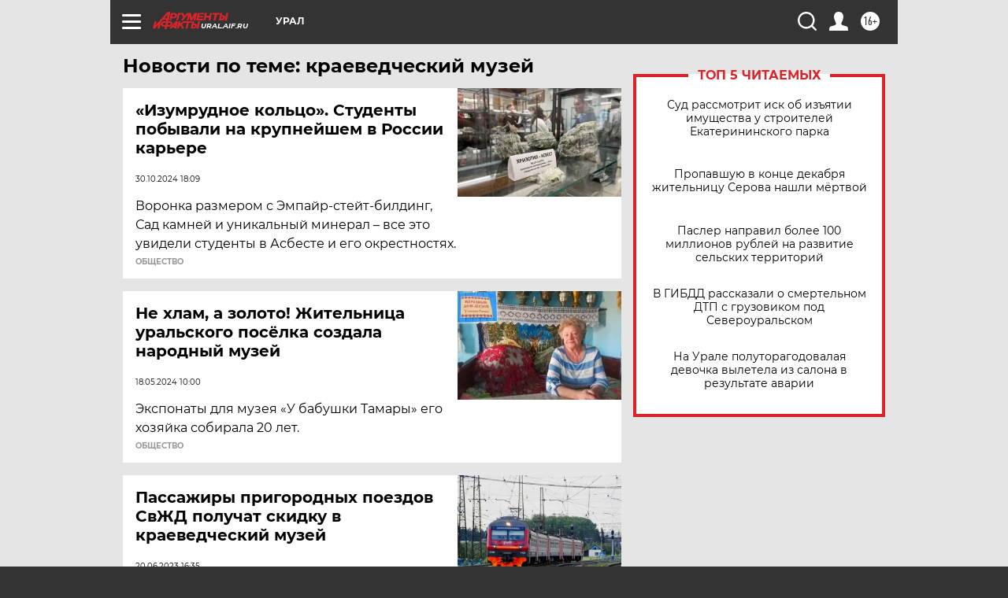

--- FILE ---
content_type: text/html; charset=UTF-8
request_url: https://ural.aif.ru/tag/krajevjedchjeskij_muzjej
body_size: 20403
content:
<!DOCTYPE html>
<!--[if IE 8]><html class="ie8"> <![endif]-->
<!--[if gt IE 8]><!--><html lang="ru"> <!--<![endif]-->
<head>
    <!-- created_at 17-01-2026 05:02:05 -->
    <script>
        window.isIndexPage = 0;
        window.isMobileBrowser = 0;
        window.disableSidebarCut = 1;
        window.bannerDebugMode = 0;
    </script>

                
                                    <meta http-equiv="Content-Type" content="text/html; charset=utf-8" >
<meta name="format-detection" content="telephone=no" >
<meta name="viewport" content="width=device-width, user-scalable=no, initial-scale=1.0, maximum-scale=1.0, minimum-scale=1.0" >
<meta http-equiv="X-UA-Compatible" content="IE=edge,chrome=1" >
<meta name="HandheldFriendly" content="true" >
<meta name="format-detection" content="telephone=no" >
<meta name="theme-color" content="#ffffff" >
<meta name="description" content="краеведческий музей — самые актуальные и последние новости сегодня. Будьте в курсе главных свежих новостных событий дня и последнего часа, фото и видео репортажей на сайте Аргументы и Факты." >
<meta name="facebook-domain-verification" content="jiqbwww7rrqnwzjkizob7wrpmgmwq3" >
        <title>краеведческий музей — последние новости сегодня | АиФ Урал</title>    <link rel="shortcut icon" type="image/x-icon" href="/favicon.ico" />
    <link rel="icon" type="image/svg+xml" href="/favicon.svg">
    
    <link rel="preload" href="/redesign2018/fonts/montserrat-v15-latin-ext_latin_cyrillic-ext_cyrillic-regular.woff2" as="font" type="font/woff2" crossorigin>
    <link rel="preload" href="/redesign2018/fonts/montserrat-v15-latin-ext_latin_cyrillic-ext_cyrillic-italic.woff2" as="font" type="font/woff2" crossorigin>
    <link rel="preload" href="/redesign2018/fonts/montserrat-v15-latin-ext_latin_cyrillic-ext_cyrillic-700.woff2" as="font" type="font/woff2" crossorigin>
    <link rel="preload" href="/redesign2018/fonts/montserrat-v15-latin-ext_latin_cyrillic-ext_cyrillic-700italic.woff2" as="font" type="font/woff2" crossorigin>
    <link rel="preload" href="/redesign2018/fonts/montserrat-v15-latin-ext_latin_cyrillic-ext_cyrillic-800.woff2" as="font" type="font/woff2" crossorigin>
    <link href="https://ural.aif.ru/tag/krajevjedchjeskij_muzjej" rel="canonical" >
<link href="https://ural.aif.ru/redesign2018/css/style.css?6c0" media="all" rel="stylesheet" type="text/css" >
<link href="https://ural.aif.ru/img/icon/apple_touch_icon_57x57.png?6c0" rel="apple-touch-icon" sizes="57x57" >
<link href="https://ural.aif.ru/img/icon/apple_touch_icon_114x114.png?6c0" rel="apple-touch-icon" sizes="114x114" >
<link href="https://ural.aif.ru/img/icon/apple_touch_icon_72x72.png?6c0" rel="apple-touch-icon" sizes="72x72" >
<link href="https://ural.aif.ru/img/icon/apple_touch_icon_144x144.png?6c0" rel="apple-touch-icon" sizes="144x144" >
<link href="https://ural.aif.ru/img/icon/apple-touch-icon.png?6c0" rel="apple-touch-icon" sizes="180x180" >
<link href="https://ural.aif.ru/img/icon/favicon-32x32.png?6c0" rel="icon" type="image/png" sizes="32x32" >
<link href="https://ural.aif.ru/img/icon/favicon-16x16.png?6c0" rel="icon" type="image/png" sizes="16x16" >
<link href="https://ural.aif.ru/img/manifest.json?6c0" rel="manifest" >
<link href="https://ural.aif.ru/img/safari-pinned-tab.svg?6c0" rel="mask-icon" color="#d55b5b" >
<link href="https://ads.betweendigital.com" rel="preconnect" crossorigin="" >
        <script type="text/javascript">
    //<!--
    var isRedesignPage = true;    //-->
</script>
<script type="text/javascript" src="https://ural.aif.ru/js/output/jquery.min.js?6c0"></script>
<script type="text/javascript" src="https://ural.aif.ru/js/output/header_scripts.js?6c0"></script>
<script type="text/javascript">
    //<!--
    var _sf_startpt=(new Date()).getTime()    //-->
</script>
<script type="text/javascript" src="https://yastatic.net/s3/passport-sdk/autofill/v1/sdk-suggest-with-polyfills-latest.js?6c0"></script>
<script type="text/javascript">
    //<!--
    window.YandexAuthParams = {"oauthQueryParams":{"client_id":"b104434ccf5a4638bdfe8a9101264f3c","response_type":"code","redirect_uri":"https:\/\/aif.ru\/oauth\/yandex\/callback"},"tokenPageOrigin":"https:\/\/aif.ru"};    //-->
</script>
<script type="text/javascript">
    //<!--
    function AdFox_getWindowSize() {
    var winWidth,winHeight;
	if( typeof( window.innerWidth ) == 'number' ) {
		//Non-IE
		winWidth = window.innerWidth;
		winHeight = window.innerHeight;
	} else if( document.documentElement && ( document.documentElement.clientWidth || document.documentElement.clientHeight ) ) {
		//IE 6+ in 'standards compliant mode'
		winWidth = document.documentElement.clientWidth;
		winHeight = document.documentElement.clientHeight;
	} else if( document.body && ( document.body.clientWidth || document.body.clientHeight ) ) {
		//IE 4 compatible
		winWidth = document.body.clientWidth;
		winHeight = document.body.clientHeight;
	}
	return {"width":winWidth, "height":winHeight};
}//END function AdFox_getWindowSize

function AdFox_getElementPosition(elemId){
    var elem;
    
    if (document.getElementById) {
		elem = document.getElementById(elemId);
	}
	else if (document.layers) {
		elem = document.elemId;
	}
	else if (document.all) {
		elem = document.all.elemId;
	}
    var w = elem.offsetWidth;
    var h = elem.offsetHeight;	
    var l = 0;
    var t = 0;
	
    while (elem)
    {
        l += elem.offsetLeft;
        t += elem.offsetTop;
        elem = elem.offsetParent;
    }

    return {"left":l, "top":t, "width":w, "height":h};
} //END function AdFox_getElementPosition

function AdFox_getBodyScrollTop(){
	return self.pageYOffset || (document.documentElement && document.documentElement.scrollTop) || (document.body && document.body.scrollTop);
} //END function AdFox_getBodyScrollTop

function AdFox_getBodyScrollLeft(){
	return self.pageXOffset || (document.documentElement && document.documentElement.scrollLeft) || (document.body && document.body.scrollLeft);
}//END function AdFox_getBodyScrollLeft

function AdFox_Scroll(elemId,elemSrc){
   var winPos = AdFox_getWindowSize();
   var winWidth = winPos.width;
   var winHeight = winPos.height;
   var scrollY = AdFox_getBodyScrollTop();
   var scrollX =  AdFox_getBodyScrollLeft();
   var divId = 'AdFox_banner_'+elemId;
   var ltwhPos = AdFox_getElementPosition(divId);
   var lPos = ltwhPos.left;
   var tPos = ltwhPos.top;

   if(scrollY+winHeight+5 >= tPos && scrollX+winWidth+5 >= lPos){
      AdFox_getCodeScript(1,elemId,elemSrc);
	  }else{
	     setTimeout('AdFox_Scroll('+elemId+',"'+elemSrc+'");',100);
	  }
}//End function AdFox_Scroll    //-->
</script>
<script type="text/javascript">
    //<!--
    function AdFox_SetLayerVis(spritename,state){
   document.getElementById(spritename).style.visibility=state;
}

function AdFox_Open(AF_id){
   AdFox_SetLayerVis('AdFox_DivBaseFlash_'+AF_id, "hidden");
   AdFox_SetLayerVis('AdFox_DivOverFlash_'+AF_id, "visible");
}

function AdFox_Close(AF_id){
   AdFox_SetLayerVis('AdFox_DivOverFlash_'+AF_id, "hidden");
   AdFox_SetLayerVis('AdFox_DivBaseFlash_'+AF_id, "visible");
}

function AdFox_getCodeScript(AF_n,AF_id,AF_src){
   var AF_doc;
   if(AF_n<10){
      try{
	     if(document.all && !window.opera){
		    AF_doc = window.frames['AdFox_iframe_'+AF_id].document;
			}else if(document.getElementById){
			         AF_doc = document.getElementById('AdFox_iframe_'+AF_id).contentDocument;
					 }
		 }catch(e){}
    if(AF_doc){
	   AF_doc.write('<scr'+'ipt type="text/javascript" src="'+AF_src+'"><\/scr'+'ipt>');
	   }else{
	      setTimeout('AdFox_getCodeScript('+(++AF_n)+','+AF_id+',"'+AF_src+'");', 100);
		  }
		  }
}

function adfoxSdvigContent(banID, flashWidth, flashHeight){
	var obj = document.getElementById('adfoxBanner'+banID).style;
	if (flashWidth == '100%') obj.width = flashWidth;
	    else obj.width = flashWidth + "px";
	if (flashHeight == '100%') obj.height = flashHeight;
	    else obj.height = flashHeight + "px";
}

function adfoxVisibilityFlash(banName, flashWidth, flashHeight){
    	var obj = document.getElementById(banName).style;
	if (flashWidth == '100%') obj.width = flashWidth;
	    else obj.width = flashWidth + "px";
	if (flashHeight == '100%') obj.height = flashHeight;
	    else obj.height = flashHeight + "px";
}

function adfoxStart(banID, FirShowFlNum, constVisFlashFir, sdvigContent, flash1Width, flash1Height, flash2Width, flash2Height){
	if (FirShowFlNum == 1) adfoxVisibilityFlash('adfoxFlash1'+banID, flash1Width, flash1Height);
	    else if (FirShowFlNum == 2) {
		    adfoxVisibilityFlash('adfoxFlash2'+banID, flash2Width, flash2Height);
	        if (constVisFlashFir == 'yes') adfoxVisibilityFlash('adfoxFlash1'+banID, flash1Width, flash1Height);
		    if (sdvigContent == 'yes') adfoxSdvigContent(banID, flash2Width, flash2Height);
		        else adfoxSdvigContent(banID, flash1Width, flash1Height);
	}
}

function adfoxOpen(banID, constVisFlashFir, sdvigContent, flash2Width, flash2Height){
	var aEventOpenClose = new Image();
	var obj = document.getElementById("aEventOpen"+banID);
	if (obj) aEventOpenClose.src =  obj.title+'&rand='+Math.random()*1000000+'&prb='+Math.random()*1000000;
	adfoxVisibilityFlash('adfoxFlash2'+banID, flash2Width, flash2Height);
	if (constVisFlashFir != 'yes') adfoxVisibilityFlash('adfoxFlash1'+banID, 1, 1);
	if (sdvigContent == 'yes') adfoxSdvigContent(banID, flash2Width, flash2Height);
}


function adfoxClose(banID, constVisFlashFir, sdvigContent, flash1Width, flash1Height){
	var aEventOpenClose = new Image();
	var obj = document.getElementById("aEventClose"+banID);
	if (obj) aEventOpenClose.src =  obj.title+'&rand='+Math.random()*1000000+'&prb='+Math.random()*1000000;
	adfoxVisibilityFlash('adfoxFlash2'+banID, 1, 1);
	if (constVisFlashFir != 'yes') adfoxVisibilityFlash('adfoxFlash1'+banID, flash1Width, flash1Height);
	if (sdvigContent == 'yes') adfoxSdvigContent(banID, flash1Width, flash1Height);
}    //-->
</script>
<script type="text/javascript" async="true" src="https://yandex.ru/ads/system/header-bidding.js?6c0"></script>
<script type="text/javascript" src="https://ad.mail.ru/static/sync-loader.js?6c0"></script>
<script type="text/javascript" async="true" src="https://cdn.skcrtxr.com/roxot-wrapper/js/roxot-manager.js?pid=42c21743-edce-4460-a03e-02dbaef8f162"></script>
<script type="text/javascript" src="https://cdn-rtb.sape.ru/js/uids.js?6c0"></script>
<script type="text/javascript">
    //<!--
        var adfoxBiddersMap = {
    "betweenDigital": "816043",
 "mediasniper": "2218745",
    "myTarget": "810102",
 "buzzoola": "1096246",
 "adfox_roden-media": "3373170",
    "videonow": "2966090", 
 "adfox_adsmart": "1463295",
  "Gnezdo": "3123512",
    "roxot": "3196121",
 "astralab": "2486209",
  "getintent": "3186204",
 "sape": "2758269",
 "adwile": "2733112",
 "hybrid": "2809332"
};
var syncid = window.rb_sync.id;
	  var biddersCpmAdjustmentMap = {
      'adfox_adsmart': 0.6,
	  'Gnezdo': 0.8,
	  'adwile': 0.8
  };

if (window.innerWidth >= 1024) {
var adUnits = [{
        "code": "adfox_153825256063495017",
  "sizes": [[300, 600], [240,400]],
        "bids": [{
                "bidder": "betweenDigital",
                "params": {
                    "placementId": "3235886"
                }
            },{
                "bidder": "myTarget",
                "params": {
                    "placementId": "555209",
"sendTargetRef": "true",
"additional": {
"fpid": syncid
}			
                }
            },{
                "bidder": "hybrid",
                "params": {
                    "placementId": "6582bbf77bc72f59c8b22f65"
                }
            },{
                "bidder": "buzzoola",
                "params": {
                    "placementId": "1252803"
                }
            },{
                "bidder": "videonow",
                "params": {
                    "placementId": "8503533"
                }
            },{
                    "bidder": "adfox_adsmart",
                    "params": {
						p1: 'cqguf',
						p2: 'hhro'
					}
            },{
                    "bidder": "roxot",
                    "params": {
						placementId: '2027d57b-1cff-4693-9a3c-7fe57b3bcd1f',
						sendTargetRef: true
					}
            },{
                    "bidder": "mediasniper",
                    "params": {
						"placementId": "4417"
					}
            },{
                    "bidder": "Gnezdo",
                    "params": {
						"placementId": "354318"
					}
            },{
                    "bidder": "getintent",
                    "params": {
						"placementId": "215_V_aif.ru_D_Top_300x600"
					}
            },{
                    "bidder": "adfox_roden-media",
                    "params": {
						p1: "dilmj",
						p2: "emwl"
					}
            },{
                    "bidder": "astralab",
                    "params": {
						"placementId": "642ad3a28528b410c4990932"
					}
            }
        ]
    },{
        "code": "adfox_150719646019463024",
		"sizes": [[640,480], [640,360]],
        "bids": [{
                "bidder": "adfox_adsmart",
                    "params": {
						p1: 'cmqsb',
						p2: 'ul'
					}
            },{
                "bidder": "sape",
                "params": {
                    "placementId": "872427",
					additional: {
                       sapeFpUids: window.sapeRrbFpUids || []
                   }				
                }
            },{
                "bidder": "roxot",
                "params": {
                    placementId: '2b61dd56-9c9f-4c45-a5f5-98dd5234b8a1',
					sendTargetRef: true
                }
            },{
                "bidder": "getintent",
                "params": {
                    "placementId": "215_V_aif.ru_D_AfterArticle_640х480"
                }
            }
        ]
    },{
        "code": "adfox_149010055036832877",
		"sizes": [[970,250]],
		"bids": [{
                    "bidder": "adfox_roden-media",
                    "params": {
						p1: 'dilmi',
						p2: 'hfln'
					}
            },{
                    "bidder": "buzzoola",
                    "params": {
						"placementId": "1252804"
					}
            },{
                    "bidder": "getintent",
                    "params": {
						"placementId": "215_V_aif.ru_D_Billboard_970x250"
					}
            },{
                "bidder": "astralab",
                "params": {
                    "placementId": "67bf071f4e6965fa7b30fea3"
                }
            },{
                    "bidder": "hybrid",
                    "params": {
						"placementId": "6582bbf77bc72f59c8b22f66"
					}
            },{
                    "bidder": "myTarget",
                    "params": {
						"placementId": "1462991",
"sendTargetRef": "true",
"additional": {
"fpid": syncid
}			
					}
            }			           
        ]        
    },{
        "code": "adfox_149874332414246474",
		"sizes": [[640,360], [300,250], [640,480]],
		"codeType": "combo",
		"bids": [{
                "bidder": "mediasniper",
                "params": {
                    "placementId": "4419"
                }
            },{
                "bidder": "buzzoola",
                "params": {
                    "placementId": "1220692"
                }
            },{
                "bidder": "astralab",
                "params": {
                    "placementId": "66fd25eab13381b469ae4b39"
                }
            },
			{
                    "bidder": "betweenDigital",
                    "params": {
						"placementId": "4502825"
					}
            }
			           
        ]        
    },{
        "code": "adfox_149848658878716687",
		"sizes": [[300,600], [240,400]],
        "bids": [{
                "bidder": "betweenDigital",
                "params": {
                    "placementId": "3377360"
                }
            },{
                "bidder": "roxot",
                "params": {
                    placementId: 'fdaba944-bdaa-4c63-9dd3-af12fc6afbf8',
					sendTargetRef: true
                }
            },{
                "bidder": "sape",
                "params": {
                    "placementId": "872425",
					additional: {
                       sapeFpUids: window.sapeRrbFpUids || []
                   }
                }
            },{
                "bidder": "adwile",
                "params": {
                    "placementId": "27990"
                }
            }
        ]        
    }
],
	syncPixels = [{
    bidder: 'hybrid',
    pixels: [
    "https://www.tns-counter.ru/V13a****idsh_ad/ru/CP1251/tmsec=idsh_dis/",
    "https://www.tns-counter.ru/V13a****idsh_vid/ru/CP1251/tmsec=idsh_aifru-hbrdis/",
    "https://mc.yandex.ru/watch/66716692?page-url=aifru%3Futm_source=dis_hybrid_default%26utm_medium=%26utm_campaign=%26utm_content=%26utm_term=&page-ref="+window.location.href
]
  }
  ];
} else if (window.innerWidth < 1024) {
var adUnits = [{
        "code": "adfox_14987283079885683",
		"sizes": [[300,250], [300,240]],
        "bids": [{
                "bidder": "betweenDigital",
                "params": {
                    "placementId": "2492448"
                }
            },{
                "bidder": "myTarget",
                "params": {
                    "placementId": "226830",
"sendTargetRef": "true",
"additional": {
"fpid": syncid
}			
                }
            },{
                "bidder": "hybrid",
                "params": {
                    "placementId": "6582bbf77bc72f59c8b22f64"
                }
            },{
                "bidder": "mediasniper",
                "params": {
                    "placementId": "4418"
                }
            },{
                "bidder": "buzzoola",
                "params": {
                    "placementId": "563787"
                }
            },{
                "bidder": "roxot",
                "params": {
                    placementId: '20bce8ad-3a5e-435a-964f-47be17e201cf',
					sendTargetRef: true
                }
            },{
                "bidder": "videonow",
                "params": {
                    "placementId": "2577490"
                }
            },{
                "bidder": "adfox_adsmart",
                    "params": {
						p1: 'cqmbg',
						p2: 'ul'
					}
            },{
                    "bidder": "Gnezdo",
                    "params": {
						"placementId": "354316"
					}
            },{
                    "bidder": "getintent",
                    "params": {
						"placementId": "215_V_aif.ru_M_Top_300x250"
					}
            },{
                    "bidder": "adfox_roden-media",
                    "params": {
						p1: "dilmx",
						p2: "hbts"
					}
            },{
                "bidder": "astralab",
                "params": {
                    "placementId": "642ad47d8528b410c4990933"
                }
            }			
        ]        
    },{
        "code": "adfox_153545578261291257",
		"bids": [{
                    "bidder": "sape",
                    "params": {
						"placementId": "872426",
					additional: {
                       sapeFpUids: window.sapeRrbFpUids || []
                   }
					}
            },{
                    "bidder": "roxot",
                    "params": {
						placementId: 'eb2ebb9c-1e7e-4c80-bef7-1e93debf197c',
						sendTargetRef: true
					}
            }
			           
        ]        
    },{
        "code": "adfox_165346609120174064",
		"sizes": [[320,100]],
		"bids": [            
            		{
                    "bidder": "buzzoola",
                    "params": {
						"placementId": "1252806"
					}
            },{
                    "bidder": "getintent",
                    "params": {
						"placementId": "215_V_aif.ru_M_FloorAd_320x100"
					}
            }
			           
        ]        
    },{
        "code": "adfox_155956315896226671",
		"bids": [            
            		{
                    "bidder": "buzzoola",
                    "params": {
						"placementId": "1252805"
					}
            },{
                    "bidder": "sape",
                    "params": {
						"placementId": "887956",
					additional: {
                       sapeFpUids: window.sapeRrbFpUids || []
                   }
					}
            },{
                    "bidder": "myTarget",
                    "params": {
						"placementId": "821424",
"sendTargetRef": "true",
"additional": {
"fpid": syncid
}			
					}
            }
			           
        ]        
    },{
        "code": "adfox_149874332414246474",
		"sizes": [[640,360], [300,250], [640,480]],
		"codeType": "combo",
		"bids": [{
                "bidder": "adfox_roden-media",
                "params": {
					p1: 'dilmk',
					p2: 'hfiu'
				}
            },{
                "bidder": "mediasniper",
                "params": {
                    "placementId": "4419"
                }
            },{
                "bidder": "roxot",
                "params": {
                    placementId: 'ba25b33d-cd61-4c90-8035-ea7d66f011c6',
					sendTargetRef: true
                }
            },{
                "bidder": "adwile",
                "params": {
                    "placementId": "27991"
                }
            },{
                    "bidder": "Gnezdo",
                    "params": {
						"placementId": "354317"
					}
            },{
                    "bidder": "getintent",
                    "params": {
						"placementId": "215_V_aif.ru_M_Comboblock_300x250"
					}
            },{
                    "bidder": "astralab",
                    "params": {
						"placementId": "66fd260fb13381b469ae4b3f"
					}
            },{
                    "bidder": "betweenDigital",
                    "params": {
						"placementId": "4502825"
					}
            }
			]        
    }
],
	syncPixels = [
  {
    bidder: 'hybrid',
    pixels: [
    "https://www.tns-counter.ru/V13a****idsh_ad/ru/CP1251/tmsec=idsh_mob/",
    "https://www.tns-counter.ru/V13a****idsh_vid/ru/CP1251/tmsec=idsh_aifru-hbrmob/",
    "https://mc.yandex.ru/watch/66716692?page-url=aifru%3Futm_source=mob_hybrid_default%26utm_medium=%26utm_campaign=%26utm_content=%26utm_term=&page-ref="+window.location.href
]
  }
  ];
}
var userTimeout = 1500;
window.YaHeaderBiddingSettings = {
    biddersMap: adfoxBiddersMap,
	biddersCpmAdjustmentMap: biddersCpmAdjustmentMap,
    adUnits: adUnits,
    timeout: userTimeout,
    syncPixels: syncPixels	
};    //-->
</script>
<script type="text/javascript">
    //<!--
    window.yaContextCb = window.yaContextCb || []    //-->
</script>
<script type="text/javascript" async="true" src="https://yandex.ru/ads/system/context.js?6c0"></script>
<script type="text/javascript">
    //<!--
    window.EventObserver = {
    observers: {},

    subscribe: function (name, fn) {
        if (!this.observers.hasOwnProperty(name)) {
            this.observers[name] = [];
        }
        this.observers[name].push(fn)
    },
    
    unsubscribe: function (name, fn) {
        if (!this.observers.hasOwnProperty(name)) {
            return;
        }
        this.observers[name] = this.observers[name].filter(function (subscriber) {
            return subscriber !== fn
        })
    },
    
    broadcast: function (name, data) {
        if (!this.observers.hasOwnProperty(name)) {
            return;
        }
        this.observers[name].forEach(function (subscriber) {
            return subscriber(data)
        })
    }
};    //-->
</script>    
    <script>
  var adcm_config ={
    id:1064,
    platformId: 64,
    init: function () {
      window.adcm.call();
    }
  };
</script>
<script src="https://tag.digitaltarget.ru/adcm.js" async></script>    <meta name="yandex-verification" content="44575b069c42e39e" /><meta name="google-site-verification" content="U62sDHlgue3osrNGy7cOyUkCYoiceFwcIM0im-6tbbE" />    <link rel="stylesheet" type="text/css" media="print" href="https://ural.aif.ru/redesign2018/css/print.css?6c0" />
    <base href=""/>
</head><body class="region__ural ">
<div class="overlay"></div>
<!-- Rating@Mail.ru counter -->
<script type="text/javascript">
var _tmr = window._tmr || (window._tmr = []);
_tmr.push({id: "59428", type: "pageView", start: (new Date()).getTime()});
(function (d, w, id) {
  if (d.getElementById(id)) return;
  var ts = d.createElement("script"); ts.type = "text/javascript"; ts.async = true; ts.id = id;
  ts.src = "https://top-fwz1.mail.ru/js/code.js";
  var f = function () {var s = d.getElementsByTagName("script")[0]; s.parentNode.insertBefore(ts, s);};
  if (w.opera == "[object Opera]") { d.addEventListener("DOMContentLoaded", f, false); } else { f(); }
})(document, window, "topmailru-code");
</script><noscript><div>
<img src="https://top-fwz1.mail.ru/counter?id=59428;js=na" style="border:0;position:absolute;left:-9999px;" alt="Top.Mail.Ru" />
</div></noscript>
<!-- //Rating@Mail.ru counter -->



<div class="container" id="container">
    
        <noindex><div class="adv_content bp__body_first adwrapper"><div class="banner_params hide" data-params="{&quot;id&quot;:4921,&quot;num&quot;:1,&quot;place&quot;:&quot;body_first&quot;}"></div>
<!--AdFox START-->
<!--aif_direct-->
<!--Площадка: AIF_fullscreen /  / -->
<!--Тип баннера: FullScreen-->
<!--Расположение: <верх страницы>-->
<div id="adfox_150417328041091508"></div>
<script>     
    window.yaContextCb.push(()=>{
    Ya.adfoxCode.create({
        ownerId: 249933,
        containerId: 'adfox_150417328041091508',
        params: {
            pp: 'g',
            ps: 'cnul',
            p2: 'fptu',
            puid1: ''
        }
    }); 
}); 
</script></div></noindex>
        
        <!--баннер над шапкой--->
                <div class="banner_box">
            <div class="main_banner">
                            </div>
        </div>
                <!--//баннер  над шапкой--->

    <script>
	currentUser = new User();
</script>

<header class="header">
    <div class="count_box_nodisplay">
    <div class="couter_block"><!--LiveInternet counter-->
<script type="text/javascript"><!--
document.write("<img src='https://counter.yadro.ru//hit;AIF?r"+escape(document.referrer)+((typeof(screen)=="undefined")?"":";s"+screen.width+"*"+screen.height+"*"+(screen.colorDepth?screen.colorDepth:screen.pixelDepth))+";u"+escape(document.URL)+";h"+escape(document.title.substring(0,80))+";"+Math.random()+"' width=1 height=1 alt=''>");
//--></script><!--/LiveInternet--></div></div>    <div class="topline">
    <a href="#" class="burger openCloser">
        <div class="burger__wrapper">
            <span class="burger__line"></span>
            <span class="burger__line"></span>
            <span class="burger__line"></span>
        </div>
    </a>

    
    <a href="/" class="logo_box">
                <img width="96" height="22" src="https://ural.aif.ru/redesign2018/img/logo.svg?6c0" alt="Аргументы и Факты">
        <div class="region_url">
            ural.aif.ru        </div>
            </a>
    <div itemscope itemtype="http://schema.org/Organization" class="schema_org">
        <img itemprop="logo" src="https://ural.aif.ru/redesign2018/img/logo.svg?6c0" />
        <a itemprop="url" href="/"></a>
        <meta itemprop="name" content="АО «Аргументы и Факты»" />
        <div itemprop="address" itemscope itemtype="http://schema.org/PostalAddress">
            <meta itemprop="postalCode" content="101000" />
            <meta itemprop="addressLocality" content="Москва" />
            <meta itemprop="streetAddress" content="ул. Мясницкая, д. 42"/>
            <meta itemprop="addressCountry" content="RU"/>
            <a itemprop="telephone" href="tel:+74956465757">+7 (495) 646 57 57</a>
        </div>
    </div>
    <div class="age16 age16_topline">16+</div>
    <a href="#" class="region regionOpenCloser">
        <img width="19" height="25" src="https://ural.aif.ru/redesign2018/img/location.svg?6c0"><span>Урал</span>
    </a>
    <div class="topline__slot">
             </div>

    <!--a class="topline__hashtag" href="https://aif.ru/health/coronavirus/?utm_medium=header&utm_content=covid&utm_source=aif">#остаемсядома</a-->
    <div class="auth_user_status_js">
        <a href="#" class="user auth_link_login_js auth_open_js"><img width="24" height="24" src="https://ural.aif.ru/redesign2018/img/user_ico.svg?6c0"></a>
        <a href="/profile" class="user auth_link_profile_js" style="display: none"><img width="24" height="24" src="https://ural.aif.ru/redesign2018/img/user_ico.svg?6c0"></a>
    </div>
    <div class="search_box">
        <a href="#" class="search_ico searchOpener">
            <img width="24" height="24" src="https://ural.aif.ru/redesign2018/img/search_ico.svg?6c0">
        </a>
        <div class="search_input">
            <form action="/search" id="search_form1">
                <input type="text" name="text" maxlength="50"/>
            </form>
        </div>
    </div>
</div>

<div class="fixed_menu topline">
    <div class="cont_center">
        <a href="#" class="burger openCloser">
            <div class="burger__wrapper">
                <span class="burger__line"></span>
                <span class="burger__line"></span>
                <span class="burger__line"></span>
            </div>
        </a>
        <a href="/" class="logo_box">
                        <img width="96" height="22" src="https://ural.aif.ru/redesign2018/img/logo.svg?6c0" alt="Аргументы и Факты">
            <div class="region_url">
                ural.aif.ru            </div>
                    </a>
        <div class="age16 age16_topline">16+</div>
        <a href="/" class="region regionOpenCloser">
            <img width="19" height="25" src="https://ural.aif.ru/redesign2018/img/location.svg?6c0">
            <span>Урал</span>
        </a>
        <div class="topline__slot">
                    </div>

        <!--a class="topline__hashtag" href="https://aif.ru/health/coronavirus/?utm_medium=header&utm_content=covid&utm_source=aif">#остаемсядома</a-->
        <div class="auth_user_status_js">
            <a href="#" class="user auth_link_login_js auth_open_js"><img width="24" height="24" src="https://ural.aif.ru/redesign2018/img/user_ico.svg?6c0"></a>
            <a href="/profile" class="user auth_link_profile_js" style="display: none"><img width="24" height="24" src="https://ural.aif.ru/redesign2018/img/user_ico.svg?6c0"></a>
        </div>
        <div class="search_box">
            <a href="#" class="search_ico searchOpener">
                <img width="24" height="24" src="https://ural.aif.ru/redesign2018/img/search_ico.svg?6c0">
            </a>
            <div class="search_input">
                <form action="/search">
                    <input type="text" name="text" maxlength="50" >
                </form>
            </div>
        </div>
    </div>
</div>    <div class="regions_box">
    <nav class="cont_center">
        <ul class="regions">
            <li><a href="https://aif.ru?from_menu=1">ФЕДЕРАЛЬНЫЙ</a></li>
            <li><a href="https://spb.aif.ru">САНКТ-ПЕТЕРБУРГ</a></li>

            
                                    <li><a href="https://adigea.aif.ru">Адыгея</a></li>
                
            
                                    <li><a href="https://arh.aif.ru">Архангельск</a></li>
                
            
                
            
                
            
                                    <li><a href="https://astrakhan.aif.ru">Астрахань</a></li>
                
            
                                    <li><a href="https://altai.aif.ru">Барнаул</a></li>
                
            
                                    <li><a href="https://aif.by">Беларусь</a></li>
                
            
                                    <li><a href="https://bel.aif.ru">Белгород</a></li>
                
            
                
            
                                    <li><a href="https://bryansk.aif.ru">Брянск</a></li>
                
            
                                    <li><a href="https://bur.aif.ru">Бурятия</a></li>
                
            
                                    <li><a href="https://vl.aif.ru">Владивосток</a></li>
                
            
                                    <li><a href="https://vlad.aif.ru">Владимир</a></li>
                
            
                                    <li><a href="https://vlg.aif.ru">Волгоград</a></li>
                
            
                                    <li><a href="https://vologda.aif.ru">Вологда</a></li>
                
            
                                    <li><a href="https://vrn.aif.ru">Воронеж</a></li>
                
            
                
            
                                    <li><a href="https://dag.aif.ru">Дагестан</a></li>
                
            
                
            
                                    <li><a href="https://ivanovo.aif.ru">Иваново</a></li>
                
            
                                    <li><a href="https://irk.aif.ru">Иркутск</a></li>
                
            
                                    <li><a href="https://kazan.aif.ru">Казань</a></li>
                
            
                                    <li><a href="https://kzaif.kz">Казахстан</a></li>
                
            
                
            
                                    <li><a href="https://klg.aif.ru">Калининград</a></li>
                
            
                
            
                                    <li><a href="https://kaluga.aif.ru">Калуга</a></li>
                
            
                                    <li><a href="https://kamchatka.aif.ru">Камчатка</a></li>
                
            
                
            
                                    <li><a href="https://karel.aif.ru">Карелия</a></li>
                
            
                                    <li><a href="https://kirov.aif.ru">Киров</a></li>
                
            
                                    <li><a href="https://komi.aif.ru">Коми</a></li>
                
            
                                    <li><a href="https://kostroma.aif.ru">Кострома</a></li>
                
            
                                    <li><a href="https://kuban.aif.ru">Краснодар</a></li>
                
            
                                    <li><a href="https://krsk.aif.ru">Красноярск</a></li>
                
            
                                    <li><a href="https://krym.aif.ru">Крым</a></li>
                
            
                                    <li><a href="https://kuzbass.aif.ru">Кузбасс</a></li>
                
            
                
            
                
            
                                    <li><a href="https://aif.kg">Кыргызстан</a></li>
                
            
                                    <li><a href="https://mar.aif.ru">Марий Эл</a></li>
                
            
                                    <li><a href="https://saransk.aif.ru">Мордовия</a></li>
                
            
                                    <li><a href="https://murmansk.aif.ru">Мурманск</a></li>
                
            
                
            
                                    <li><a href="https://nn.aif.ru">Нижний Новгород</a></li>
                
            
                                    <li><a href="https://nsk.aif.ru">Новосибирск</a></li>
                
            
                
            
                                    <li><a href="https://omsk.aif.ru">Омск</a></li>
                
            
                                    <li><a href="https://oren.aif.ru">Оренбург</a></li>
                
            
                                    <li><a href="https://penza.aif.ru">Пенза</a></li>
                
            
                                    <li><a href="https://perm.aif.ru">Пермь</a></li>
                
            
                                    <li><a href="https://pskov.aif.ru">Псков</a></li>
                
            
                                    <li><a href="https://rostov.aif.ru">Ростов-на-Дону</a></li>
                
            
                                    <li><a href="https://rzn.aif.ru">Рязань</a></li>
                
            
                                    <li><a href="https://samara.aif.ru">Самара</a></li>
                
            
                
            
                                    <li><a href="https://saratov.aif.ru">Саратов</a></li>
                
            
                                    <li><a href="https://sakhalin.aif.ru">Сахалин</a></li>
                
            
                
            
                                    <li><a href="https://smol.aif.ru">Смоленск</a></li>
                
            
                
            
                                    <li><a href="https://stav.aif.ru">Ставрополь</a></li>
                
            
                
            
                                    <li><a href="https://tver.aif.ru">Тверь</a></li>
                
            
                                    <li><a href="https://tlt.aif.ru">Тольятти</a></li>
                
            
                                    <li><a href="https://tomsk.aif.ru">Томск</a></li>
                
            
                                    <li><a href="https://tula.aif.ru">Тула</a></li>
                
            
                                    <li><a href="https://tmn.aif.ru">Тюмень</a></li>
                
            
                                    <li><a href="https://udm.aif.ru">Удмуртия</a></li>
                
            
                
            
                                    <li><a href="https://ul.aif.ru">Ульяновск</a></li>
                
            
                                    <li><a href="https://ural.aif.ru">Урал</a></li>
                
            
                                    <li><a href="https://ufa.aif.ru">Уфа</a></li>
                
            
                
            
                
            
                                    <li><a href="https://hab.aif.ru">Хабаровск</a></li>
                
            
                
            
                                    <li><a href="https://chv.aif.ru">Чебоксары</a></li>
                
            
                                    <li><a href="https://chel.aif.ru">Челябинск</a></li>
                
            
                                    <li><a href="https://chr.aif.ru">Черноземье</a></li>
                
            
                                    <li><a href="https://chita.aif.ru">Чита</a></li>
                
            
                                    <li><a href="https://ugra.aif.ru">Югра</a></li>
                
            
                                    <li><a href="https://yakutia.aif.ru">Якутия</a></li>
                
            
                                    <li><a href="https://yamal.aif.ru">Ямал</a></li>
                
            
                                    <li><a href="https://yar.aif.ru">Ярославль</a></li>
                
                    </ul>
    </nav>
</div>    <div class="top_menu_box">
    <div class="cont_center">
        <nav class="top_menu main_menu_wrapper_js">
                            <ul class="main_menu main_menu_js" id="rubrics">
                                    <li  class="menuItem top_level_item_js">

        <a  href="https://ural.aif.ru/news" title="НОВОСТИ" id="custommenu-10217">НОВОСТИ</a>
    
    </li>                                                <li  class="menuItem top_level_item_js">

        <span  title="Спецпроекты">Спецпроекты</span>
    
            <div class="subrubrics_box submenu_js">
            <ul>
                                                            <li  class="menuItem">

        <a  href="https://ural.aif.ru/education/particulars/trend_4227" title="День знаний" id="custommenu-10775">День знаний</a>
    
    </li>                                                                                <li  class="menuItem">

        <a  href=" http://dobroe.aif.ru/" title="АиФ. Доброе сердце" id="custommenu-6489">АиФ. Доброе сердце</a>
    
    </li>                                                                                <li  class="menuItem">

        <a  href="http://warletters.aif.ru/" title="Письма на фронт" id="custommenu-7838">Письма на фронт</a>
    
    </li>                                                                                <li  class="menuItem">

        <a  href="https://aif.ru/static/1965080" title="Детская книга войны" id="custommenu-9020">Детская книга войны</a>
    
    </li>                                                                                <li  class="menuItem">

        <a  href="https://aif.ru/special" title="Все спецпроекты" id="custommenu-9021">Все спецпроекты</a>
    
    </li>                                                </ul>
        </div>
    </li>                                                <li  data-rubric_id="2287" class="menuItem top_level_item_js">

        <a  href="/incidents" title="ПРОИСШЕСТВИЯ" id="custommenu-6106">ПРОИСШЕСТВИЯ</a>
    
            <div class="subrubrics_box submenu_js">
            <ul>
                                                            <li  data-rubric_id="2288" class="menuItem">

        <a  href="/incidents/criminal" title="Криминал" id="custommenu-6108">Криминал</a>
    
    </li>                                                                                <li  data-rubric_id="3483" class="menuItem">

        <a  href="/incidents/chp" title="ЧП" id="custommenu-6109">ЧП</a>
    
    </li>                                                                                <li  data-rubric_id="3488" class="menuItem">

        <a  href="/incidents/dtp" title="ДТП" id="custommenu-6110">ДТП</a>
    
    </li>                                                </ul>
        </div>
    </li>                                                <li  data-rubric_id="2257" class="menuItem top_level_item_js">

        <a  href="/society" title="ОБЩЕСТВО" id="custommenu-5268">ОБЩЕСТВО</a>
    
            <div class="subrubrics_box submenu_js">
            <ul>
                                                            <li  data-rubric_id="3609" class="menuItem">

        <a  href="/society/situation" title="Ситуация" id="custommenu-6350">Ситуация</a>
    
    </li>                                                                                <li  data-rubric_id="2276" class="menuItem">

        <a  href="/society/science" title="Наука" id="custommenu-6054">Наука</a>
    
    </li>                                                                                <li  data-rubric_id="2257" class="menuItem">

        <a  href="/society" title="Образование" id="custommenu-7342">Образование</a>
    
    </li>                                                                                <li  data-rubric_id="2275" class="menuItem">

        <a  href="/society/persona" title="Персона" id="custommenu-5273">Персона</a>
    
    </li>                                                                                <li  data-rubric_id="2257" class="menuItem">

        <a  href="/society" title="Мнение" id="custommenu-7308">Мнение</a>
    
    </li>                                                                                <li  data-rubric_id="5014" class="menuItem">

        <a  href="/society/faith" title="Вера" id="custommenu-7942">Вера</a>
    
    </li>                                                                                <li  data-rubric_id="6805" class="menuItem">

        <a  href="/society/krugly_stol" title="Круглый стол" id="custommenu-9675">Круглый стол</a>
    
    </li>                                                </ul>
        </div>
    </li>                                                <li  data-rubric_id="2264" class="menuItem top_level_item_js">

        <a  href="/health" title="ЗДОРОВЬЕ" id="custommenu-5271">ЗДОРОВЬЕ</a>
    
            <div class="subrubrics_box submenu_js">
            <ul>
                                                            <li  data-rubric_id="2281" class="menuItem">

        <a  href="/health/situation" title="Ситуация" id="custommenu-6089">Ситуация</a>
    
    </li>                                                                                <li  data-rubric_id="3474" class="menuItem">

        <a  href="/health/advice" title="Советы" id="custommenu-6090">Советы</a>
    
    </li>                                                </ul>
        </div>
    </li>                                                <li  data-rubric_id="2258" class="menuItem top_level_item_js">

        <a  href="/politic" title="ПОЛИТИКА" id="custommenu-5269">ПОЛИТИКА</a>
    
            <div class="subrubrics_box submenu_js">
            <ul>
                                                            <li  data-rubric_id="2259" class="menuItem">

        <a  href="/politic/situation" title="Ситуация" id="custommenu-6059">Ситуация</a>
    
    </li>                                                                                <li  data-rubric_id="2280" class="menuItem">

        <a  href="/politic/person" title="Персона" id="custommenu-5276">Персона</a>
    
    </li>                                                </ul>
        </div>
    </li>                                                <li  data-rubric_id="2267" class="menuItem top_level_item_js">

        <a  href="/economics" title="ЭКОНОМИКА" id="custommenu-7029">ЭКОНОМИКА</a>
    
            <div class="subrubrics_box submenu_js">
            <ul>
                                                            <li  data-rubric_id="2279" class="menuItem">

        <a  href="/economics/money" title="Деньги" id="custommenu-7028">Деньги</a>
    
    </li>                                                </ul>
        </div>
    </li>                                                <li  data-rubric_id="4900" class="menuItem top_level_item_js">

        <a  href="/industry" title="ПРОМЫШЛЕННОСТЬ" id="custommenu-7667">ПРОМЫШЛЕННОСТЬ</a>
    
            <div class="subrubrics_box submenu_js">
            <ul>
                                                            <li  data-rubric_id="4901" class="menuItem">

        <a  href="/industry/transport" title="Транспорт" id="custommenu-7668">Транспорт</a>
    
    </li>                                                                                <li  data-rubric_id="4903" class="menuItem">

        <a  href="/industry/particulars" title="Предприятия" id="custommenu-7670">Предприятия</a>
    
    </li>                                                </ul>
        </div>
    </li>                                                <li  data-rubric_id="2268" class="menuItem top_level_item_js">

        <a  href="/realty" title="НЕДВИЖИМОСТЬ" id="custommenu-6351">НЕДВИЖИМОСТЬ</a>
    
            <div class="subrubrics_box submenu_js">
            <ul>
                                                            <li  data-rubric_id="2269" class="menuItem">

        <a  href="/realty/construction" title="Строительство" id="custommenu-6352">Строительство</a>
    
    </li>                                                </ul>
        </div>
    </li>                                                <li  data-rubric_id="4999" class="menuItem top_level_item_js">

        <a  href="/communalservices" title="ЖКХ" id="custommenu-7929">ЖКХ</a>
    
            <div class="subrubrics_box submenu_js">
            <ul>
                                                            <li  data-rubric_id="5006" class="menuItem">

        <a  href="/communalservices/situation" title="Ситуация" id="custommenu-7930">Ситуация</a>
    
    </li>                                                                                <li  data-rubric_id="5001" class="menuItem">

        <a  href="/communalservices/watersupply" title="Водоснабжение" id="custommenu-7931">Водоснабжение</a>
    
    </li>                                                                                <li  data-rubric_id="5000" class="menuItem">

        <a  href="/communalservices/payments" title="Платежи" id="custommenu-7932">Платежи</a>
    
    </li>                                                </ul>
        </div>
    </li>                                                <li  data-rubric_id="2296" class="menuItem top_level_item_js">

        <a  href="/afisha" title="АФИША" id="custommenu-5580">АФИША</a>
    
            <div class="subrubrics_box submenu_js">
            <ul>
                                                            <li  data-rubric_id="2298" class="menuItem">

        <a  href="/afisha/concert" title="Концерты" id="custommenu-6113">Концерты</a>
    
    </li>                                                                                <li  data-rubric_id="3503" class="menuItem">

        <a  href="/afisha/concert_tour" title="Гастроли" id="custommenu-6114">Гастроли</a>
    
    </li>                                                                                <li  data-rubric_id="3504" class="menuItem">

        <a  href="/afisha/announcement" title="Анонс" id="custommenu-6115">Анонс</a>
    
    </li>                                                                                <li  data-rubric_id="6797" class="menuItem">

        <a  href="/afisha/deti" title="Дети" id="custommenu-9660">Дети</a>
    
    </li>                                                                                <li  data-rubric_id="6798" class="menuItem">

        <a  href="/afisha/vystavki" title="Выставки" id="custommenu-9662">Выставки</a>
    
    </li>                                                                                <li  data-rubric_id="6799" class="menuItem">

        <a  href="/afisha/vecherinki" title="Вечеринки" id="custommenu-9663">Вечеринки</a>
    
    </li>                                                                                <li  data-rubric_id="6800" class="menuItem">

        <a  href="/afisha/interaktiv" title="Интерактив" id="custommenu-9664">Интерактив</a>
    
    </li>                                                                                <li  data-rubric_id="6801" class="menuItem">

        <a  href="/afisha/sport" title="Спорт" id="custommenu-9665">Спорт</a>
    
    </li>                                                </ul>
        </div>
    </li>                                                <li  data-rubric_id="2260" class="menuItem top_level_item_js">

        <a  href="/culture" title="КУЛЬТУРА" id="custommenu-5270">КУЛЬТУРА</a>
    
            <div class="subrubrics_box submenu_js">
            <ul>
                                                            <li  data-rubric_id="2282" class="menuItem">

        <a  href="/culture/event" title="События" id="custommenu-6060">События</a>
    
    </li>                                                                                <li  data-rubric_id="2277" class="menuItem">

        <a  href="/culture/person" title="Персона" id="custommenu-5277">Персона</a>
    
    </li>                                                </ul>
        </div>
    </li>                                                <li  data-rubric_id="2265" class="menuItem top_level_item_js">

        <a  href="/sport" title="СПОРТ" id="custommenu-6093">СПОРТ</a>
    
            <div class="subrubrics_box submenu_js">
            <ul>
                                                            <li  data-rubric_id="2270" class="menuItem">

        <a  href="/sport/football" title="Футбол" id="custommenu-6095">Футбол</a>
    
    </li>                                                                                <li  data-rubric_id="4921" class="menuItem">

        <a  href="/sport/hockey" title="Хоккей" id="custommenu-7779">Хоккей</a>
    
    </li>                                                                                <li  data-rubric_id="3477" class="menuItem">

        <a  href="/sport/other" title="Другие виды" id="custommenu-6097">Другие виды</a>
    
    </li>                                                                                <li  data-rubric_id="2266" class="menuItem">

        <a  href="/sport/persona" title="Персона" id="custommenu-6094">Персона</a>
    
    </li>                                                                                <li  data-rubric_id="3478" class="menuItem">

        <a  href="/sport/structure" title="Инфраструктура" id="custommenu-6098">Инфраструктура</a>
    
    </li>                                                </ul>
        </div>
    </li>                                                <li  data-rubric_id="2261" class="menuItem top_level_item_js">

        <a  href="/auto" title="АВТО" id="custommenu-6065">АВТО</a>
    
            <div class="subrubrics_box submenu_js">
            <ul>
                                                            <li  data-rubric_id="2278" class="menuItem">

        <a  href="/auto/advice" title="Советы" id="custommenu-6066">Советы</a>
    
    </li>                                                </ul>
        </div>
    </li>                                                <li  data-rubric_id="4512" class="menuItem top_level_item_js">

        <a  href="/dontknows" title="ВОПРОС-ОТВЕТ" id="custommenu-7033">ВОПРОС-ОТВЕТ</a>
    
            <div class="subrubrics_box submenu_js">
            <ul>
                                                            <li  data-rubric_id="4513" class="menuItem">

        <a  href="/dontknows/answer" title="Ответы" id="custommenu-7339">Ответы</a>
    
    </li>                                                                                <li  data-rubric_id="4514" class="menuItem">

        <a  href="/dontknows/instruction" title="Памятки и инструкция" id="custommenu-7340">Памятки и инструкция</a>
    
    </li>                                                </ul>
        </div>
    </li>                                            </ul>

            <ul id="projects" class="specprojects static_submenu_js"></ul>
            <div class="right_box">
                <div class="fresh_number">
    <h3>Свежий номер</h3>
    <a href="/gazeta/number/59247" class="number_box">
                    <img loading="lazy" src="https://aif-s3.aif.ru/images/044/659/cc89cbd5920fc5b61779dca1e3a05f40.webp" width="91" height="120">
                <div class="text">
            № 1-2. 14/01/2026 <br /> «АиФ-Урал»        </div>
    </a>
</div>
<div class="links_box">
    <a href="/gazeta">Издания</a>
</div>
                <div class="sharings_box">
    <span>АиФ в социальных сетях</span>
    <ul class="soc">
                <li>
        <a href="https://vk.com/aifural_ru" rel="nofollow" target="_blank">
            <img src="https://aif.ru/redesign2018/img/sharings/vk.svg">
        </a>
    </li>
        <li>
        <a href="https://ok.ru/uralaif" rel="nofollow" target="_blank">
            <img src="https://aif.ru/redesign2018/img/sharings/ok.svg">
        </a>
    </li>
        <li>
        <a href="https://www.youtube.com/@user-zc1cb7lr5i" rel="nofollow" target="_blank">
            <img src="https://aif.ru/redesign2018/img/sharings/youtube.svg">
        </a>
    </li>
            <li>
        <a href="https://t.me/AifUral" rel="nofollow" target="_blank">
            <img src="https://aif.ru/redesign2018/img/sharings/tg.svg">
        </a>
    </li>
        <li>
            <a class="rss_button_black" href="/rss/all.php" target="_blank">
                <img src="https://ural.aif.ru/redesign2018/img/sharings/waflya.svg?6c0" />
            </a>
        </li>
                <li>
        <a href="https://itunes.apple.com/ru/app/argumenty-i-fakty/id333210003?mt=8" rel="nofollow" target="_blank">
            <img src="https://aif.ru/redesign2018/img/sharings/apple.svg">
        </a>
    </li>
        <li>
        <a href="https://play.google.com/store/apps/details?id=com.mobilein.aif&feature=search_result#?t=W251bGwsMSwxLDEsImNvbS5tb2JpbGVpbi5haWYiXQ" rel="nofollow" target="_blank">
            <img src="https://aif.ru/redesign2018/img/sharings/androd.svg">
        </a>
    </li>
    </ul>
</div>
            </div>
        </nav>
    </div>
</div></header>            	<div class="content_containers_wrapper_js">
        <div class="content_body  content_container_js">
            <div class="content">
                                <div class="title_box">
    <h1>Новости по теме: краеведческий музей</h1>
</div>
<section class="article_list content_list_js">
        
<div class="list_item" data-item-id="5335179">
            <a href="https://ural.aif.ru/society/-izumrudnoe-kolco-studenty-pobyvali-na-krupneyshem-v-rossii-karere" class="img_box no_title_element_js">
            <img loading="lazy" title="" src="https://aif-s3.aif.ru/images/039/105/749df3c62f3f6af924084cb4a675a0f5.webp" />
        </a>
    
    <div class="text_box_only_title title_element_js">
        <div class="box_info">
            <a href="https://ural.aif.ru/society/-izumrudnoe-kolco-studenty-pobyvali-na-krupneyshem-v-rossii-karere"><span class="item_text__title">«Изумрудное кольцо». Студенты побывали на крупнейшем в России карьере</span></a>
        </div>
    </div>

    <div class="text_box no_title_element_js">
        <div class="box_info">
            <a href="https://ural.aif.ru/society/-izumrudnoe-kolco-studenty-pobyvali-na-krupneyshem-v-rossii-karere"><span class="item_text__title">«Изумрудное кольцо». Студенты побывали на крупнейшем в России карьере</span></a>
            <span class="text_box__date">30.10.2024 18:09</span>
        </div>
        <span>Воронка размером с Эмпайр-стейт-билдинг, Сад камней и уникальный минерал – все это увидели студенты в Асбесте и его окрестностях.</span>
    </div>

            <a href="https://ural.aif.ru/society" class="rubric_link no_title_element_js">ОБЩЕСТВО</a>
    </div>
<div class="list_item" data-item-id="5099746">
            <a href="https://ural.aif.ru/society/ne-hlam-a-zoloto-zhitelnica-uralskogo-posyolka-sozdala-narodnyy-muzey" class="img_box no_title_element_js">
            <img loading="lazy" title="Директор Дома культуры Тамара Миронова." src="https://aif-s3.aif.ru/images/037/037/ba58563c0176d52a5c5a97cd4f16723f.webp" />
        </a>
    
    <div class="text_box_only_title title_element_js">
        <div class="box_info">
            <a href="https://ural.aif.ru/society/ne-hlam-a-zoloto-zhitelnica-uralskogo-posyolka-sozdala-narodnyy-muzey"><span class="item_text__title">Не хлам, а золото! Жительница уральского посёлка создала народный музей</span></a>
        </div>
    </div>

    <div class="text_box no_title_element_js">
        <div class="box_info">
            <a href="https://ural.aif.ru/society/ne-hlam-a-zoloto-zhitelnica-uralskogo-posyolka-sozdala-narodnyy-muzey"><span class="item_text__title">Не хлам, а золото! Жительница уральского посёлка создала народный музей</span></a>
            <span class="text_box__date">18.05.2024 10:00</span>
        </div>
        <span>Экспонаты для музея «У бабушки Тамары» его хозяйка собирала 20 лет.</span>
    </div>

            <a href="https://ural.aif.ru/society" class="rubric_link no_title_element_js">ОБЩЕСТВО</a>
    </div>
<div class="list_item" data-item-id="4623637">
            <a href="https://ural.aif.ru/culture/passazhiry_prigorodnyh_poezdov_svzhd_poluchat_skidku_v_kraevedcheskiy_muzey" class="img_box no_title_element_js">
            <img loading="lazy" title="" src="https://aif-s3.aif.ru/images/032/822/6bbc2fa03e7ba6cc8c03603a0087c15e.jpg" />
        </a>
    
    <div class="text_box_only_title title_element_js">
        <div class="box_info">
            <a href="https://ural.aif.ru/culture/passazhiry_prigorodnyh_poezdov_svzhd_poluchat_skidku_v_kraevedcheskiy_muzey"><span class="item_text__title">Пассажиры пригородных поездов СвЖД получат скидку в краеведческий музей</span></a>
        </div>
    </div>

    <div class="text_box no_title_element_js">
        <div class="box_info">
            <a href="https://ural.aif.ru/culture/passazhiry_prigorodnyh_poezdov_svzhd_poluchat_skidku_v_kraevedcheskiy_muzey"><span class="item_text__title">Пассажиры пригородных поездов СвЖД получат скидку в краеведческий музей</span></a>
            <span class="text_box__date">20.06.2023 16:35</span>
        </div>
        <span>Акция распространяется на две площадки и будет действовать до 31 декабря 2023 года.</span>
    </div>

            <a href="https://ural.aif.ru/culture" class="rubric_link no_title_element_js">КУЛЬТУРА</a>
    </div>
<div class="list_item" data-item-id="4435498">
            <a href="https://ural.aif.ru/society/on_videl_mamontov_v_ekaterinburge_otmetili_den_rozhdenya_shigirskogo_idola" class="img_box no_title_element_js">
            <img loading="lazy" title="Шигирский идол - самая древняя в мире деревянная скульптура." src="https://aif-s3.aif.ru/images/031/134/75ea25a100beef830c1e06f46db453e1.jpg" />
        </a>
    
    <div class="text_box_only_title title_element_js">
        <div class="box_info">
            <a href="https://ural.aif.ru/society/on_videl_mamontov_v_ekaterinburge_otmetili_den_rozhdenya_shigirskogo_idola"><span class="item_text__title">Он видел мамонтов! В Екатеринбурге отметили День рожденья Шигирского идола</span></a>
        </div>
    </div>

    <div class="text_box no_title_element_js">
        <div class="box_info">
            <a href="https://ural.aif.ru/society/on_videl_mamontov_v_ekaterinburge_otmetili_den_rozhdenya_shigirskogo_idola"><span class="item_text__title">Он видел мамонтов! В Екатеринбурге отметили День рожденья Шигирского идола</span></a>
            <span class="text_box__date">07.02.2023 18:06</span>
        </div>
        <span>Похоже, что деревянный истукан, тысячелетия пролежавший под толщей торфа в болоте, а потом десятилетия пылившийся в музейных запасниках, скоро станет одним из символов современной столицы Урала.</span>
    </div>

            <a href="https://ural.aif.ru/society" class="rubric_link no_title_element_js">ОБЩЕСТВО</a>
    </div>
<div class="list_item" data-item-id="4370545">
            <a href="https://ural.aif.ru/culture/dekabr_vecher_muzyka_v_krasnoturinske_proshyol_tradicionnyy_festival" class="img_box no_title_element_js">
            <img loading="lazy" title="" src="https://aif-s3.aif.ru/images/030/554/bfc07d0134b6231c6058e81ec64fd78e.jpeg" />
        </a>
    
    <div class="text_box_only_title title_element_js">
        <div class="box_info">
            <a href="https://ural.aif.ru/culture/dekabr_vecher_muzyka_v_krasnoturinske_proshyol_tradicionnyy_festival"><span class="item_text__title">Декабрь, вечер, музыка. В Краснотурьинске прошёл традиционный фестиваль</span></a>
        </div>
    </div>

    <div class="text_box no_title_element_js">
        <div class="box_info">
            <a href="https://ural.aif.ru/culture/dekabr_vecher_muzyka_v_krasnoturinske_proshyol_tradicionnyy_festival"><span class="item_text__title">Декабрь, вечер, музыка. В Краснотурьинске прошёл традиционный фестиваль</span></a>
            <span class="text_box__date">20.12.2022 16:34</span>
        </div>
        <span>В Краснотурьинске завершился ежегодный 36-й музыкальный фестиваль «Декабрьские вечера».</span>
    </div>

            <a href="https://ural.aif.ru/culture" class="rubric_link no_title_element_js">КУЛЬТУРА</a>
    </div>
<div class="list_item" data-item-id="4330701">
            <a href="https://ural.aif.ru/culture/pozhat_lapu_medvedyu_chem_udivlyaet_kraevedcheskiy_muzey_v_verhnih_sergah" class="img_box no_title_element_js">
            <img loading="lazy" title="" src="https://aif-s3.aif.ru/images/030/198/ac458e96a794a639b81dd2285b4aac43.jpg" />
        </a>
    
    <div class="text_box_only_title title_element_js">
        <div class="box_info">
            <a href="https://ural.aif.ru/culture/pozhat_lapu_medvedyu_chem_udivlyaet_kraevedcheskiy_muzey_v_verhnih_sergah"><span class="item_text__title">Пожать лапу медведю. Чем удивляет краеведческий музей в Верхних Сергах</span></a>
        </div>
    </div>

    <div class="text_box no_title_element_js">
        <div class="box_info">
            <a href="https://ural.aif.ru/culture/pozhat_lapu_medvedyu_chem_udivlyaet_kraevedcheskiy_muzey_v_verhnih_sergah"><span class="item_text__title">Пожать лапу медведю. Чем удивляет краеведческий музей в Верхних Сергах</span></a>
            <span class="text_box__date">23.11.2022 13:15</span>
        </div>
        <span>Есть в глубинке Нижнесергинского района поселок. Дальше него – густые леса. Многие называют его уральской Швейцарией – за прекрасный горный пейзаж, чистый воздух, полноводные реки.</span>
    </div>

            <a href="https://ural.aif.ru/culture" class="rubric_link no_title_element_js">КУЛЬТУРА</a>
    </div>
<div class="list_item" data-item-id="4013993">
            <a href="https://ural.aif.ru/culture/sto_let_v_obed_revolyucionnyy_sahar_vystavlen_v_uralskom_muzee" class="img_box no_title_element_js">
            <img loading="lazy" title="" src="https://aif-s3.aif.ru/images/027/361/09184d5fd2f35eee0d8d9c2bbf55fcaf.jpeg" />
        </a>
    
    <div class="text_box_only_title title_element_js">
        <div class="box_info">
            <a href="https://ural.aif.ru/culture/sto_let_v_obed_revolyucionnyy_sahar_vystavlen_v_uralskom_muzee"><span class="item_text__title">Сто лет в обед. «Революционный» сахар выставлен в уральском музее</span></a>
        </div>
    </div>

    <div class="text_box no_title_element_js">
        <div class="box_info">
            <a href="https://ural.aif.ru/culture/sto_let_v_obed_revolyucionnyy_sahar_vystavlen_v_uralskom_muzee"><span class="item_text__title">Сто лет в обед. «Революционный» сахар выставлен в уральском музее</span></a>
            <span class="text_box__date">06.04.2022 18:22</span>
        </div>
        <span>Сроком годности сахара интересуетесь? Тогда вам в Музейно-выставочный центр «Дом Поклевских-Козелл» Свердловского областного краеведческого музея. Там в экспозиции представлена сахарная голова, разменявшая сто лет.</span>
    </div>

            <a href="https://ural.aif.ru/culture" class="rubric_link no_title_element_js">КУЛЬТУРА</a>
    </div>
<div class="list_item" data-item-id="3482592">
            <a href="https://ural.aif.ru/society/v_ekaterinburge_otkryvaetsya_vystavka_v_chest_yubileya_borisa_elcina" class="img_box no_title_element_js">
            <img loading="lazy" title="" src="https://aif-s3.aif.ru/images/022/623/71a54722e4ef60fa8d0a0fadd0bff0f4.jpg" />
        </a>
    
    <div class="text_box_only_title title_element_js">
        <div class="box_info">
            <a href="https://ural.aif.ru/society/v_ekaterinburge_otkryvaetsya_vystavka_v_chest_yubileya_borisa_elcina"><span class="item_text__title">В Екатеринбурге открывается выставка в честь юбилея Бориса Ельцина</span></a>
        </div>
    </div>

    <div class="text_box no_title_element_js">
        <div class="box_info">
            <a href="https://ural.aif.ru/society/v_ekaterinburge_otkryvaetsya_vystavka_v_chest_yubileya_borisa_elcina"><span class="item_text__title">В Екатеринбурге открывается выставка в честь юбилея Бориса Ельцина</span></a>
            <span class="text_box__date">28.01.2021 12:34</span>
        </div>
        <span>Гостям покажут уникальные фотографии первого президента и архивные документы.</span>
    </div>

            <a href="https://ural.aif.ru/society" class="rubric_link no_title_element_js">ОБЩЕСТВО</a>
    </div>
<div class="list_item" data-item-id="3431834">
            <a href="https://ural.aif.ru/society/muzey_o_e_klera_otprazdnoval_yubiley_otkrytiem_vystavki_ural_v_podarkah" class="img_box no_title_element_js">
            <img loading="lazy" title="" src="https://aif-s3.aif.ru/images/022/180/28500393c9fb009e75ad0f003d0e34a2.JPG" />
        </a>
    
    <div class="text_box_only_title title_element_js">
        <div class="box_info">
            <a href="https://ural.aif.ru/society/muzey_o_e_klera_otprazdnoval_yubiley_otkrytiem_vystavki_ural_v_podarkah"><span class="item_text__title">Музей О.Е.Клера отпраздновал юбилей открытием выставки «Урал в подарках»</span></a>
        </div>
    </div>

    <div class="text_box no_title_element_js">
        <div class="box_info">
            <a href="https://ural.aif.ru/society/muzey_o_e_klera_otprazdnoval_yubiley_otkrytiem_vystavki_ural_v_podarkah"><span class="item_text__title">Музей О.Е.Клера отпраздновал юбилей открытием выставки «Урал в подарках»</span></a>
            <span class="text_box__date">10.12.2020 18:40</span>
        </div>
        <span>Открытие состоялось в выставочном центре «Дом Поклевских – Козелл». Гости смогли посетить три выставочных зала. Здесь представлено более 600 подарков от 20 партнёров музея.</span>
    </div>

            <a href="https://ural.aif.ru/society" class="rubric_link no_title_element_js">ОБЩЕСТВО</a>
    </div>
<div class="list_item" data-item-id="1816900">
            <a href="https://ural.aif.ru/society/situation/sverdlovchanam_vpervye_za_100_let_pokazhut_plitu_iz_mavzoleya_tamerlana" class="img_box no_title_element_js">
            <img loading="lazy" title="" src="https://aif-s3.aif.ru/images/007/166/5186984313456cb4bf2586ce08e1690a.jpg" />
        </a>
    
    <div class="text_box_only_title title_element_js">
        <div class="box_info">
            <a href="https://ural.aif.ru/society/situation/sverdlovchanam_vpervye_za_100_let_pokazhut_plitu_iz_mavzoleya_tamerlana"><span class="item_text__title">Свердловчанам впервые за 100 лет покажут плиту из мавзолея Тамерлана</span></a>
        </div>
    </div>

    <div class="text_box no_title_element_js">
        <div class="box_info">
            <a href="https://ural.aif.ru/society/situation/sverdlovchanam_vpervye_za_100_let_pokazhut_plitu_iz_mavzoleya_tamerlana"><span class="item_text__title">Свердловчанам впервые за 100 лет покажут плиту из мавзолея Тамерлана</span></a>
            <span class="text_box__date">20.10.2015 17:24</span>
        </div>
        <span>Увидеть уникальный артефакт можно будет в Свердловском краеведческом музее.</span>
    </div>

            <a href="https://ural.aif.ru/society/situation" class="rubric_link no_title_element_js">Ситуация</a>
    </div>
<div class="list_item" data-item-id="1583307">
            <a href="https://ural.aif.ru/culture/event/v_ekaterinburge_vystavili_kultovye_raboty_pablo_pikasso_i_marka_shagala" class="img_box no_title_element_js">
            <img loading="lazy" title="" src="https://aif-s3.aif.ru/images/006/760/d760fa07df72b676264c49c765f35118.jpg" />
        </a>
    
    <div class="text_box_only_title title_element_js">
        <div class="box_info">
            <a href="https://ural.aif.ru/culture/event/v_ekaterinburge_vystavili_kultovye_raboty_pablo_pikasso_i_marka_shagala"><span class="item_text__title">В Екатеринбурге выставили культовые работы Пабло Пикассо и Марка Шагала | Фотогалерея</span></a>
        </div>
    </div>

    <div class="text_box no_title_element_js">
        <div class="box_info">
            <a href="https://ural.aif.ru/culture/event/v_ekaterinburge_vystavili_kultovye_raboty_pablo_pikasso_i_marka_shagala"><span class="item_text__title">В Екатеринбурге выставили культовые работы Пабло Пикассо и Марка Шагала | Фотогалерея</span></a>
            <span class="text_box__date">24.08.2015 12:36</span>
        </div>
        <span>Объекты проекта «Революция в искусстве» можно увидеть под крышей Свердловского краеведческого музея.</span>
    </div>

            <a href="https://ural.aif.ru/culture/event" class="rubric_link no_title_element_js">События</a>
    </div>
<div class="list_item" data-item-id="1582103">
            <a href="https://ural.aif.ru/afisha/announcement/semnadcat_samyh_yarkih_sobytiy_vyhodnyh_v_ekaterinburge_22_i_23_avgusta" class="img_box no_title_element_js">
            <img loading="lazy" title="" src="https://aif-s3.aif.ru/images/006/749/d4bea0bbd26f47ed7c6c5465cf1127ea.jpg" />
        </a>
    
    <div class="text_box_only_title title_element_js">
        <div class="box_info">
            <a href="https://ural.aif.ru/afisha/announcement/semnadcat_samyh_yarkih_sobytiy_vyhodnyh_v_ekaterinburge_22_i_23_avgusta"><span class="item_text__title">Семнадцать самых ярких событий выходных в Екатеринбурге: 22 и 23 августа</span></a>
        </div>
    </div>

    <div class="text_box no_title_element_js">
        <div class="box_info">
            <a href="https://ural.aif.ru/afisha/announcement/semnadcat_samyh_yarkih_sobytiy_vyhodnyh_v_ekaterinburge_22_i_23_avgusta"><span class="item_text__title">Семнадцать самых ярких событий выходных в Екатеринбурге: 22 и 23 августа</span></a>
            <span class="text_box__date">21.08.2015 12:37</span>
        </div>
        <span>Каждую пятницу «АиФ-Урал» рассказывает о самых актуальных культурных мероприятиях, которые ожидают свердловчан в ближайшие два дня.</span>
    </div>

            <a href="https://ural.aif.ru/afisha/announcement" class="rubric_link no_title_element_js">Анонс</a>
    </div>
<div class="list_item" data-item-id="1568267">
            <a href="https://ural.aif.ru/culture/event/v_ekaterinburge_vystavyat_kultovye_raboty_pablo_pikasso_i_anri_matissa" class="img_box no_title_element_js">
            <img loading="lazy" title="" src="https://aif-s3.aif.ru/images/006/628/20bdf7087b2528b61ca4e32cd1ebab83.jpg" />
        </a>
    
    <div class="text_box_only_title title_element_js">
        <div class="box_info">
            <a href="https://ural.aif.ru/culture/event/v_ekaterinburge_vystavyat_kultovye_raboty_pablo_pikasso_i_anri_matissa"><span class="item_text__title">В Екатеринбурге выставят культовые работы Пабло Пикассо и Анри Матисса</span></a>
        </div>
    </div>

    <div class="text_box no_title_element_js">
        <div class="box_info">
            <a href="https://ural.aif.ru/culture/event/v_ekaterinburge_vystavyat_kultovye_raboty_pablo_pikasso_i_anri_matissa"><span class="item_text__title">В Екатеринбурге выставят культовые работы Пабло Пикассо и Анри Матисса</span></a>
            <span class="text_box__date">04.08.2015 10:58</span>
        </div>
        <span>Проект «Революция в искусстве» начнет работу с 20 августа под крышей Свердловского краеведческого музея.</span>
    </div>

            <a href="https://ural.aif.ru/culture/event" class="rubric_link no_title_element_js">События</a>
    </div>
<div class="list_item" data-item-id="1564041">
            <a href="https://ural.aif.ru/incidents/chp/na_srednem_urale_raspilili_na_chasti_bolshoy_shigirskiy_idol" class="img_box no_title_element_js">
            <img loading="lazy" title="" src="https://aif-s3.aif.ru/images/006/591/a2d86ceff82efa467c8576623802b73e.jpg" />
        </a>
    
    <div class="text_box_only_title title_element_js">
        <div class="box_info">
            <a href="https://ural.aif.ru/incidents/chp/na_srednem_urale_raspilili_na_chasti_bolshoy_shigirskiy_idol"><span class="item_text__title">На Среднем Урале распилили на части уникальный артефакт</span></a>
        </div>
    </div>

    <div class="text_box no_title_element_js">
        <div class="box_info">
            <a href="https://ural.aif.ru/incidents/chp/na_srednem_urale_raspilili_na_chasti_bolshoy_shigirskiy_idol"><span class="item_text__title">На Среднем Урале распилили на части уникальный артефакт</span></a>
            <span class="text_box__date">29.07.2015 10:10</span>
        </div>
        <span>Музейный экспонат "Большой Шигирский идол" считается древнейшей деревянной скульптурой на планете.</span>
    </div>

            <a href="https://ural.aif.ru/incidents/chp" class="rubric_link no_title_element_js">ЧП</a>
    </div>
<div class="list_item" data-item-id="1554077">
            <a href="https://ural.aif.ru/afisha/announcement/ekaterinburzhcev_priglashayut_pobyvat_v_mire_uralskih_staroobryadcev" class="img_box no_title_element_js">
            <img loading="lazy" title="" src="https://aif-s3.aif.ru/images/006/502/ed77410394574294fc8d20026582061d.jpg" />
        </a>
    
    <div class="text_box_only_title title_element_js">
        <div class="box_info">
            <a href="https://ural.aif.ru/afisha/announcement/ekaterinburzhcev_priglashayut_pobyvat_v_mire_uralskih_staroobryadcev"><span class="item_text__title">Екатеринбуржцев приглашают побывать в мире уральских старообрядцев</span></a>
        </div>
    </div>

    <div class="text_box no_title_element_js">
        <div class="box_info">
            <a href="https://ural.aif.ru/afisha/announcement/ekaterinburzhcev_priglashayut_pobyvat_v_mire_uralskih_staroobryadcev"><span class="item_text__title">Екатеринбуржцев приглашают побывать в мире уральских старообрядцев</span></a>
            <span class="text_box__date">15.07.2015 13:27</span>
        </div>
        <span>В четверг, 16 июля, в Свердловском краеведческом музее пройдет встреча-размышление «Особенности вероисповедания уральских старообрядцев».</span>
    </div>

            <a href="https://ural.aif.ru/afisha/announcement" class="rubric_link no_title_element_js">Анонс</a>
    </div></section>
    <a href="#" class="more_btn more_btn_js">загрузить ещё</a>

<script type="text/javascript">
    $(document).ready(function () {
        $('.more_btn_js').loadMore({
            ajax: {url: '/tag/krajevjedchjeskij_muzjej'},
            listSelector: '.content_list_js'
        });
    });
</script>

                            </div>
                            <div class="right_column">
                    <div class="content_sticky_column_js">
                    <noindex><div class="adv_content bp__header300x250 adwrapper mbottom10 topToDown"><div class="banner_params hide" data-params="{&quot;id&quot;:5424,&quot;num&quot;:1,&quot;place&quot;:&quot;header300x250&quot;}"></div>
<center>


<!--AdFox START-->
<!--aif_direct-->
<!--Площадка: AIF.ru / * / *-->
<!--Тип баннера: 240x400/300x250_верх_сетки-->
<!--Расположение: <верх страницы>-->
<div id="adfox_153825256063495017"></div>
<script>
window.yaContextCb.push(()=>{
    Ya.adfoxCode.create({
      ownerId: 249933,
        containerId: 'adfox_153825256063495017',
        params: {
            pp: 'g',
            ps: 'chxs',
            p2: 'fqve',
            puid1: ''
          }
    });
});
</script>

</center></div></noindex>
            <section class="top5">
    <div class="top_decor">
        <div class="red_line"></div>
        <h3>Топ 5 читаемых</h3>
        <div class="red_line"></div>
    </div>
            <ul>
                            <li>
                    <a href="https://ural.aif.ru/society/sud-rassmotrit-isk-ob-izyatii-imushchestva-u-stroiteley-ekaterininskogo-parka">
                        Суд рассмотрит иск об изъятии имущества у строителей Екатерининского парка                    </a>
                </li>
                            <li>
                    <a href="https://ural.aif.ru/incidents/criminal/propavshuyu-v-konce-dekabrya-zhitelnicu-serova-nashli-myortvoy">
                        Пропавшую в конце декабря жительницу Серова нашли мёртвой                    </a>
                </li>
                            <li>
                    <a href="https://ural.aif.ru/society/pasler-napravil-bolee-100-millionov-rubley-na-razvitie-selskih-territoriy">
                        Паслер направил более 100 миллионов рублей на развитие сельских территорий                    </a>
                </li>
                            <li>
                    <a href="https://ural.aif.ru/incidents/dtp/v-gibdd-rasskazali-o-smertelnom-dtp-s-gruzovikom-pod-severouralskom">
                        В ГИБДД рассказали о смертельном ДТП с грузовиком под Североуральском                    </a>
                </li>
                            <li>
                    <a href="https://ural.aif.ru/incidents/dtp/na-urale-polutoragodovalaya-devochka-vyletela-iz-salona-v-rezultate-avarii">
                        На Урале полуторагодовалая девочка вылетела из салона в результате аварии                    </a>
                </li>
                    </ul>
    </section>

<div class="tizer">
                        </div>

    
<div class="topToDownPoint"></div>
                    </div>
                </div>
                <div class="endTopToDown_js"></div>
                    </div>
    </div>

    
    <div class="cont_center">
            </div>
        

    <!-- segment footer -->
    <footer>
    <div class="cont_center">
        <div class="footer_wrapper">
            <div class="footer_col">
                <div class="footer_logo">
                    <img src="https://ural.aif.ru/redesign2018/img/white_logo.svg?6c0" alt="ural.aif.ru">
                    <div class="region_url">
                        ural.aif.ru                    </div>
                </div>
            </div>
            <div class="footer_col">
                <nav class="footer_menu">
                    <ul>
                    <li>
            <a href="https://ural.aif.ru/static/1312395">Реклама</a>
        </li>
                            <li>
            <a href="https://aif.ru/subscribe">Подписка на сайт</a>
        </li>
                            <li>
            <a href="https://aif.ru/pc">Пресс-центр</a>
        </li>
                            <li>
            <a href="https://aif.ru/shop">Магазин PDF-версий</a>
        </li>
                            <li>
            <a href="https://subscr.aif.ru/">Онлайн-подписка на еженедельник «АиФ»</a>
        </li>
                            <li>
            <a href="https://ural.aif.ru/static/1088349">Обратная связь</a>
        </li>
                <li class="error_rep"><a href="/contacts#anchor=error_form">СООБЩИТЬ В РЕДАКЦИЮ ОБ ОШИБКЕ</a></li>
</ul>

                </nav>
                <div class="footer_text">
                    <p><b>2026 АО «Аргументы и Факты»&nbsp;</b>Генеральный директор Руслан Новиков. Главный редактор Михаил<span rel="pastemarkerend" id="pastemarkerend78054"></span> Чкаников. Директор по развитию цифрового направления и новым медиа АиФ.ru Денис Халаимов. Первый заместитель главного редактора, шеф-редактор сайта Рукобратский В. А.</p>

<p><span rel="pastemarkerend" id="pastemarkerend66732"> СМИ «aif.ru» зарегистрировано в Федеральной службе по надзору в сфере связи, информационных технологий и массовых коммуникаций (РОСКОМНАДЗОР), регистрационный номер Эл № ФС 77-78200 от 06 апреля 2020 г. Учредитель: АО «Аргументы и факты». Интернет-сайт «aif.ru» функционирует при финансовой поддержке Министерства цифрового развития, связи и массовых коммуникаций Российской Федерации.<span rel="pastemarkerend" id="pastemarkerend89278"></span></span></p>

<p>e-mail: glavred@aif.ru, тел. +7 (495) 646 57 57. 16+</p>

<p>Все права защищены. Копирование и использование полных материалов запрещено, частичное цитирование возможно только при условии гиперссылки на сайт www.aif.ru. </p>                </div>
                <div class="counters">
                                                                    <div class="couter_block"><!-- begin of Top100 logo -->

	<div id='top100counter_bottom'  ></div>
	

<script type="text/javascript">
var _top100q = _top100q || [];

_top100q.push(["setAccount", "125100"]);
_top100q.push(["trackPageviewByLogo", document.getElementById("top100counter_bottom")]);

(function(){
 var top100 = document.createElement("script"); top100.type = "text/javascript";

 top100.async = true;
 top100.src = ("https:" == document.location.protocol ? "https:" : "https:") + "//st.top100.ru/pack/pack.min.js";
 var s = document.getElementsByTagName("script")[0]; s.parentNode.insertBefore(top100, s);
})();
</script>
<!-- end of Top100 logo --></div><div class="couter_block"><!--LiveInternet logo-->
<a href="https://www.liveinternet.ru/click;AIF"
target=_blank><img src="https://counter.yadro.ru//logo;AIF?22.2"
title="LiveInternet: показано число просмотров за 24 часа, посетителей за 24 часа и за сегодня"
alt="" border=0 width=88 height=31></a>
<!--/LiveInternet--></div><div class="couter_block"><style type="text/css">
		.rambler_partner{
			text-align:center; 
			width: 105px; 
			height: 31px; 
			line-height: 31px; 
			font: 0.7em'PT Sans', sans-serif;
			display: table-cell;
			vertical-align: middle;
		}
		.rambler_partner a{
			color: #666666; 
			text-decoration: none;
		}
		.rambler_partner a:hover{
			text-decoration: underline;
		}
	</style>
	<div class="rambler_partner"><a href="https://www.rambler.ru/" target="_blank">Партнер рамблера</a></div></div>
                        
                        <div class="footer-link">
                            <a href="https://appgallery.huawei.com/app/C101189759" rel="nofollow" target="_blank">
                                <img src="https://ural.aif.ru/redesign2018/img/huawei.png?6c0" />
                            </a>
                        </div>

                        <div class="age16">16+</div>

                        <div class="count_box_nodisplay">
                            <div class="couter_block"><!-- Yandex.Metrika counter -->
<script type="text/javascript" >
    (function (d, w, c) {
        (w[c] = w[c] || []).push(function() {
            try {
                w.yaCounter51369400 = new Ya.Metrika2({
                    id:51369400,
                    clickmap:true,
                    trackLinks:true,
                    accurateTrackBounce:true,
                    webvisor:true
                });
            } catch(e) { }
        });

        var n = d.getElementsByTagName("script")[0],
            s = d.createElement("script"),
            f = function () { n.parentNode.insertBefore(s, n); };
        s.type = "text/javascript";
        s.async = true;
        s.src = "https://mc.yandex.ru/metrika/tag.js";

        if (w.opera == "[object Opera]") {
            d.addEventListener("DOMContentLoaded", f, false);
        } else { f(); }
    })(document, window, "yandex_metrika_callbacks2");
</script>
<noscript><div><img src="https://mc.yandex.ru/watch/51369400" style="position:absolute; left:-9999px;" alt="" /></div></noscript>
<!-- /Yandex.Metrika counter --></div><div class="couter_block"><!-- tns-counter.ru --> 
<script language="JavaScript" type="text/javascript"> 
    var img = new Image();
    img.src = 'https://www.tns-counter.ru/V13a***R>' + document.referrer.replace(/\*/g,'%2a') + '*aif_ru/ru/UTF-8/tmsec=mx3_aif_ru/' + Math.round(Math.random() * 1000000000);
</script> 
<noscript> 
    <img src="https://www.tns-counter.ru/V13a****aif_ru/ru/UTF-8/tmsec=mx3_aif_ru/" width="1" height="1" alt="">
</noscript> </div>
                                                                                </div>

                                                            </div>
            </div>
        </div>
    </div>

    <script type='text/javascript'>
        $(document).ready(function(){
            window.CookieMessenger('CookieMessenger');
        });
        </script></footer>



<!-- Footer Scripts -->
<script type="text/javascript" src="https://ural.aif.ru/js/output/delayed.js?6c0"></script>
<script type="text/javascript">
    //<!--
    $(document).ready(function() { $('.header').headerJs(); });    //-->
</script>
<script type="text/javascript">
    //<!--
    ((counterHostname) => {
        window.MSCounter = {
            counterHostname: counterHostname
        };
        window.mscounterCallbacks = window.mscounterCallbacks || [];
        window.mscounterCallbacks.push(() => {
            msCounterExampleCom = new MSCounter.counter({
                    'account':'aif_ru',
                    'tmsec': 'aif_ru',
                    'autohit' : true
                });
        });
  
        const newScript = document.createElement('script');
        newScript.async = true;
        newScript.src = `${counterHostname}/ncc/counter.js`;
 
        const referenceNode = document.querySelector('script');
        if (referenceNode) {
            referenceNode.parentNode.insertBefore(newScript, referenceNode);
        } else {
            document.firstElementChild.appendChild(newScript);
        }
    })('https://tns-counter.ru/');    //-->
</script></div>


<div class="full_screen_adv no_portr no_lands no_desc"><!--Место для фулскрина--></div>
<a id="backgr_link"></a>
</body>
</html>

--- FILE ---
content_type: text/html
request_url: https://tns-counter.ru/nc01a**R%3Eundefined*aif_ru/ru/UTF-8/tmsec=aif_ru/20497909***
body_size: -72
content:
5C477111696AD182X1768608130:5C477111696AD182X1768608130